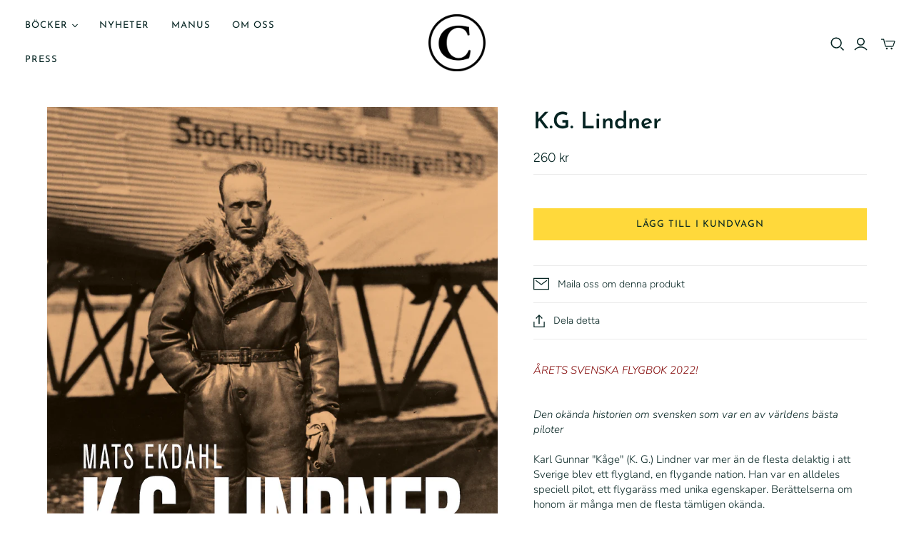

--- FILE ---
content_type: text/javascript
request_url: https://www.carlssonbokforlag.se/cdn/shop/t/7/assets/plugins.js?v=79646608729114258551696581894
body_size: 4007
content:
(function(t,e){typeof exports=="object"?module.exports=e():typeof define=="function"&&define.amd?define(e):t.Spinner=e()})(this,function(){"use strict";var t=["webkit","Moz","ms","O"],e={},i;function o(t2,e2){var i2=document.createElement(t2||"div"),o2;for(o2 in e2)i2[o2]=e2[o2];return i2}function n(t2){for(var e2=1,i2=arguments.length;e2<i2;e2++)t2.appendChild(arguments[e2]);return t2}var r=function(){var t2=o("style",{type:"text/css"});return n(document.getElementsByTagName("head")[0],t2),t2.sheet||t2.styleSheet}();function s(t2,o2,n2,s2){var a2=["opacity",o2,~~(t2*100),n2,s2].join("-"),f2=.01+n2/s2*100,l2=Math.max(1-(1-t2)/o2*(100-f2),t2),d2=i.substring(0,i.indexOf("Animation")).toLowerCase(),u2=d2&&"-"+d2+"-"||"";return e[a2]||(r.insertRule("@"+u2+"keyframes "+a2+"{0%{opacity:"+l2+"}"+f2+"%{opacity:"+t2+"}"+(f2+.01)+"%{opacity:1}"+(f2+o2)%100+"%{opacity:"+t2+"}100%{opacity:"+l2+"}}",r.cssRules.length),e[a2]=1),a2}function a(e2,i2){var o2=e2.style,n2,r2;if(o2[i2]!==void 0)return i2;for(i2=i2.charAt(0).toUpperCase()+i2.slice(1),r2=0;r2<t.length;r2++)if(n2=t[r2]+i2,o2[n2]!==void 0)return n2}function f(t2,e2){for(var i2 in e2)t2.style[a(t2,i2)||i2]=e2[i2];return t2}function l(t2){for(var e2=1;e2<arguments.length;e2++){var i2=arguments[e2];for(var o2 in i2)t2[o2]===void 0&&(t2[o2]=i2[o2])}return t2}function d(t2){for(var e2={x:t2.offsetLeft,y:t2.offsetTop};t2=t2.offsetParent;)e2.x+=t2.offsetLeft,e2.y+=t2.offsetTop;return e2}var u={lines:12,length:7,width:5,radius:10,rotate:0,corners:1,color:"#000",direction:1,speed:1,trail:100,opacity:1/4,fps:20,zIndex:2e9,className:"spinner",top:"auto",left:"auto",position:"relative"};function p(t2){if(typeof this=="undefined")return new p(t2);this.opts=l(t2||{},p.defaults,u)}p.defaults={},l(p.prototype,{spin:function(t2){this.stop();var e2=this,n2=e2.opts,r2=e2.el=f(o(0,{className:n2.className}),{position:n2.position,width:0,zIndex:n2.zIndex}),s2=n2.radius+n2.length+n2.width,a2,l2;if(t2&&(t2.insertBefore(r2,t2.firstChild||null),l2=d(t2),a2=d(r2),f(r2,{left:(n2.left=="auto"?l2.x-a2.x+(t2.offsetWidth>>1):parseInt(n2.left,10)+s2)+"px",top:(n2.top=="auto"?l2.y-a2.y+(t2.offsetHeight>>1):parseInt(n2.top,10)+s2)+"px"})),r2.setAttribute("role","progressbar"),e2.lines(r2,e2.opts),!i){var u2=0,p2=(n2.lines-1)*(1-n2.direction)/2,c2,h2=n2.fps,m=h2/n2.speed,y=(1-n2.opacity)/(m*n2.trail/100),g=m/n2.lines;(function v(){u2++;for(var t3=0;t3<n2.lines;t3++)c2=Math.max(1-(u2+(n2.lines-t3)*g)%m*y,n2.opacity),e2.opacity(r2,t3*n2.direction+p2,c2,n2);e2.timeout=e2.el&&setTimeout(v,~~(1e3/h2))})()}return e2},stop:function(){var t2=this.el;return t2&&(clearTimeout(this.timeout),t2.parentNode&&t2.parentNode.removeChild(t2),this.el=void 0),this},lines:function(t2,e2){var r2=0,a2=(e2.lines-1)*(1-e2.direction)/2,l2;function d2(t3,i2){return f(o(),{position:"absolute",width:e2.length+e2.width+"px",height:e2.width+"px",background:t3,boxShadow:i2,transformOrigin:"left",transform:"rotate("+~~(360/e2.lines*r2+e2.rotate)+"deg) translate("+e2.radius+"px,0)",borderRadius:(e2.corners*e2.width>>1)+"px"})}for(;r2<e2.lines;r2++)l2=f(o(),{position:"absolute",top:1+~(e2.width/2)+"px",transform:e2.hwaccel?"translate3d(0,0,0)":"",opacity:e2.opacity,animation:i&&s(e2.opacity,e2.trail,a2+r2*e2.direction,e2.lines)+" "+1/e2.speed+"s linear infinite"}),e2.shadow&&n(l2,f(d2("#000","0 0 4px #000"),{top:"2px"})),n(t2,n(l2,d2(e2.color,"0 0 1px rgba(0,0,0,.1)")));return t2},opacity:function(t2,e2,i2){e2<t2.childNodes.length&&(t2.childNodes[e2].style.opacity=i2)}});function c(){function t2(t3,e2){return o("<"+t3+' xmlns="urn:schemas-microsoft.com:vml" class="spin-vml">',e2)}r.addRule(".spin-vml","behavior:url(#default#VML)"),p.prototype.lines=function(e2,i2){var o2=i2.length+i2.width,r2=2*o2;function s2(){return f(t2("group",{coordsize:r2+" "+r2,coordorigin:-o2+" "+-o2}),{width:r2,height:r2})}var a2=-(i2.width+i2.length)*2+"px",l2=f(s2(),{position:"absolute",top:a2,left:a2}),d2;function u2(e3,r3,a3){n(l2,n(f(s2(),{rotation:360/i2.lines*e3+"deg",left:~~r3}),n(f(t2("roundrect",{arcsize:i2.corners}),{width:o2,height:i2.width,left:i2.radius,top:-i2.width>>1,filter:a3}),t2("fill",{color:i2.color,opacity:i2.opacity}),t2("stroke",{opacity:0}))))}if(i2.shadow)for(d2=1;d2<=i2.lines;d2++)u2(d2,-2,"progid:DXImageTransform.Microsoft.Blur(pixelradius=2,makeshadow=1,shadowopacity=.3)");for(d2=1;d2<=i2.lines;d2++)u2(d2);return n(e2,l2)},p.prototype.opacity=function(t3,e2,i2,o2){var n2=t3.firstChild;o2=o2.shadow&&o2.lines||0,n2&&e2+o2<n2.childNodes.length&&(n2=n2.childNodes[e2+o2],n2=n2&&n2.firstChild,n2=n2&&n2.firstChild,n2&&(n2.opacity=i2))}}var h=f(o("group"),{behavior:"url(#default#VML)"});return!a(h,"transform")&&h.adj?c():i=a(h,"animation"),p}),function(factory){if(typeof exports=="object")factory(require("jquery"),require("spin"));else if(typeof define=="function"&&define.amd)define(["jquery","spin"],factory);else{if(!window.Spinner)throw new Error("Spin.js not present");factory(window.jQuery,window.Spinner)}}(function($,Spinner){$.fn.spin=function(opts,color){return this.each(function(){var $this=$(this),data=$this.data();data.spinner&&(data.spinner.stop(),delete data.spinner),opts!==!1&&(opts=$.extend({color:color||$this.css("color")},$.fn.spin.presets[opts]||opts),data.spinner=new Spinner(opts).spin(this))})},$.fn.spin.presets={tiny:{lines:8,length:2,width:2,radius:3},small:{lines:8,length:4,width:3,radius:5},large:{lines:10,length:8,width:4,radius:8}}});/*! Copyright (c) 2013 Brandon Aaron (http://brandonaaron.net)
 * Licensed under the MIT License (LICENSE.txt).
 *
 * Thanks to: http://adomas.org/javascript-mouse-wheel/ for some pointers.
 * Thanks to: Mathias Bank(http://www.mathias-bank.de) for a scope bug fix.
 * Thanks to: Seamus Leahy for adding deltaX and deltaY
 *
 * Version: 3.1.3
 *
 * Requires: 1.2.2+
 */(function(factory){typeof define=="function"&&define.amd?define(["jquery"],factory):typeof exports=="object"?module.exports=factory:factory(jQuery)})(function($){var toFix=["wheel","mousewheel","DOMMouseScroll","MozMousePixelScroll"],toBind="onwheel"in document||document.documentMode>=9?["wheel"]:["mousewheel","DomMouseScroll","MozMousePixelScroll"],lowestDelta,lowestDeltaXY;if($.event.fixHooks)for(var i=toFix.length;i;)$.event.fixHooks[toFix[--i]]=$.event.mouseHooks;$.event.special.mousewheel={setup:function(){if(this.addEventListener)for(var i2=toBind.length;i2;)this.addEventListener(toBind[--i2],handler,!1);else this.onmousewheel=handler},teardown:function(){if(this.removeEventListener)for(var i2=toBind.length;i2;)this.removeEventListener(toBind[--i2],handler,!1);else this.onmousewheel=null}},$.fn.extend({mousewheel:function(fn){return fn?this.bind("mousewheel",fn):this.trigger("mousewheel")},unmousewheel:function(fn){return this.unbind("mousewheel",fn)}});function handler(event){var orgEvent=event||window.event,args=[].slice.call(arguments,1),delta=0,deltaX=0,deltaY=0,absDelta=0,absDeltaXY=0,fn;return event=$.event.fix(orgEvent),event.type="mousewheel",orgEvent.wheelDelta&&(delta=orgEvent.wheelDelta),orgEvent.detail&&(delta=orgEvent.detail*-1),orgEvent.deltaY&&(deltaY=orgEvent.deltaY*-1,delta=deltaY),orgEvent.deltaX&&(deltaX=orgEvent.deltaX,delta=deltaX*-1),orgEvent.wheelDeltaY!==void 0&&(deltaY=orgEvent.wheelDeltaY),orgEvent.wheelDeltaX!==void 0&&(deltaX=orgEvent.wheelDeltaX*-1),absDelta=Math.abs(delta),(!lowestDelta||absDelta<lowestDelta)&&(lowestDelta=absDelta),absDeltaXY=Math.max(Math.abs(deltaY),Math.abs(deltaX)),(!lowestDeltaXY||absDeltaXY<lowestDeltaXY)&&(lowestDeltaXY=absDeltaXY),fn=delta>0?"floor":"ceil",delta=Math[fn](delta/lowestDelta),deltaX=Math[fn](deltaX/lowestDeltaXY),deltaY=Math[fn](deltaY/lowestDeltaXY),args.unshift(event,delta,deltaX,deltaY),($.event.dispatch||$.event.handle).apply(this,args)}}),function($){$.fn.antiscroll=function(options){return this.each(function(){$(this).data("antiscroll")&&$(this).data("antiscroll").destroy(),$(this).data("antiscroll",new $.Antiscroll(this,options))})},$.Antiscroll=Antiscroll;function Antiscroll(el,opts){this.el=$(el),this.options=opts||{},this.x=this.options.x!==!1||this.options.forceHorizontal,this.y=this.options.y!==!1||this.options.forceVertical,this.autoHide=this.options.autoHide!==!1,this.padding=this.options.padding==null?2:this.options.padding,this.inner=this.el.find(".antiscroll-inner"),this.inner.css({width:"+="+(this.y?scrollbarSize():0),height:"+="+(this.x?scrollbarSize():0)}),this.refresh()}Antiscroll.prototype.refresh=function(){var needHScroll=this.inner.get(0).scrollWidth>this.el.width()+(this.y?scrollbarSize():0),needVScroll=this.inner.get(0).scrollHeight>this.el.height()+(this.x?scrollbarSize():0);this.x&&(!this.horizontal&&needHScroll?this.horizontal=new Scrollbar.Horizontal(this):this.horizontal&&!needHScroll?(this.horizontal.destroy(),this.horizontal=null):this.horizontal&&this.horizontal.update()),this.y&&(!this.vertical&&needVScroll?this.vertical=new Scrollbar.Vertical(this):this.vertical&&!needVScroll?(this.vertical.destroy(),this.vertical=null):this.vertical&&this.vertical.update())},Antiscroll.prototype.destroy=function(){return this.horizontal&&(this.horizontal.destroy(),this.horizontal=null),this.vertical&&(this.vertical.destroy(),this.vertical=null),this},Antiscroll.prototype.rebuild=function(){return this.destroy(),this.inner.attr("style",""),Antiscroll.call(this,this.el,this.options),this};function Scrollbar(pane){this.pane=pane,this.pane.el.append(this.el),this.innerEl=this.pane.inner.get(0),this.dragging=!1,this.enter=!1,this.shown=!1,this.pane.el.mouseenter($.proxy(this,"mouseenter")),this.pane.el.mouseleave($.proxy(this,"mouseleave")),this.el.mousedown($.proxy(this,"mousedown")),this.innerPaneScrollListener=$.proxy(this,"scroll"),this.pane.inner.scroll(this.innerPaneScrollListener),this.innerPaneMouseWheelListener=$.proxy(this,"mousewheel"),this.pane.inner.bind("mousewheel",this.innerPaneMouseWheelListener);var initialDisplay=this.pane.options.initialDisplay;initialDisplay!==!1&&(this.show(),this.pane.autoHide&&(this.hiding=setTimeout($.proxy(this,"hide"),parseInt(initialDisplay,10)||3e3)))}Scrollbar.prototype.destroy=function(){return this.el.remove(),this.pane.inner.unbind("scroll",this.innerPaneScrollListener),this.pane.inner.unbind("mousewheel",this.innerPaneMouseWheelListener),this},Scrollbar.prototype.mouseenter=function(){this.enter=!0,this.show()},Scrollbar.prototype.mouseleave=function(){this.enter=!1,this.dragging||this.pane.autoHide&&this.hide()},Scrollbar.prototype.scroll=function(){this.shown||(this.show(),!this.enter&&!this.dragging&&this.pane.autoHide&&(this.hiding=setTimeout($.proxy(this,"hide"),1500))),this.update()},Scrollbar.prototype.mousedown=function(ev){ev.preventDefault(),this.dragging=!0,this.startPageY=ev.pageY-parseInt(this.el.css("top"),10),this.startPageX=ev.pageX-parseInt(this.el.css("left"),10),this.el[0].ownerDocument.onselectstart=function(){return!1};var pane=this.pane,move=$.proxy(this,"mousemove"),self=this;$(this.el[0].ownerDocument).mousemove(move).mouseup(function(){self.dragging=!1,this.onselectstart=null,$(this).unbind("mousemove",move),self.enter||self.hide()})},Scrollbar.prototype.show=function(duration){!this.shown&&this.update()&&(this.el.addClass("antiscroll-scrollbar-shown"),this.hiding&&(clearTimeout(this.hiding),this.hiding=null),this.shown=!0)},Scrollbar.prototype.hide=function(){this.pane.autoHide!==!1&&this.shown&&(this.el.removeClass("antiscroll-scrollbar-shown"),this.shown=!1)},Scrollbar.Horizontal=function(pane){this.el=$('<div class="antiscroll-scrollbar antiscroll-scrollbar-horizontal">',pane.el),Scrollbar.call(this,pane)},inherits(Scrollbar.Horizontal,Scrollbar),Scrollbar.Horizontal.prototype.update=function(){var paneWidth=this.pane.el.width(),trackWidth=paneWidth-this.pane.padding*2,innerEl=this.pane.inner.get(0);return this.el.css("width",trackWidth*paneWidth/innerEl.scrollWidth).css("left",trackWidth*innerEl.scrollLeft/innerEl.scrollWidth),paneWidth<innerEl.scrollWidth},Scrollbar.Horizontal.prototype.mousemove=function(ev){var trackWidth=this.pane.el.width()-this.pane.padding*2,pos=ev.pageX-this.startPageX,barWidth=this.el.width(),innerEl=this.pane.inner.get(0),y=Math.min(Math.max(pos,0),trackWidth-barWidth);innerEl.scrollLeft=(innerEl.scrollWidth-this.pane.el.width())*y/(trackWidth-barWidth)},Scrollbar.Horizontal.prototype.mousewheel=function(ev,delta,x,y){if(x<0&&this.pane.inner.get(0).scrollLeft==0||x>0&&this.innerEl.scrollLeft+Math.ceil(this.pane.el.width())==this.innerEl.scrollWidth)return ev.preventDefault(),!1},Scrollbar.Vertical=function(pane){this.el=$('<div class="antiscroll-scrollbar antiscroll-scrollbar-vertical">',pane.el),Scrollbar.call(this,pane)},inherits(Scrollbar.Vertical,Scrollbar),Scrollbar.Vertical.prototype.update=function(){var paneHeight=this.pane.el.height(),trackHeight=paneHeight-this.pane.padding*2,innerEl=this.innerEl,scrollbarHeight=trackHeight*paneHeight/innerEl.scrollHeight;scrollbarHeight=scrollbarHeight<20?20:scrollbarHeight;var topPos=trackHeight*innerEl.scrollTop/innerEl.scrollHeight;if(topPos+scrollbarHeight>trackHeight){var diff=topPos+scrollbarHeight-trackHeight;topPos=topPos-diff-3}return this.el.css("height",scrollbarHeight).css("top",topPos),paneHeight<innerEl.scrollHeight},Scrollbar.Vertical.prototype.mousemove=function(ev){var paneHeight=this.pane.el.height(),trackHeight=paneHeight-this.pane.padding*2,pos=ev.pageY-this.startPageY,barHeight=this.el.height(),innerEl=this.innerEl,y=Math.min(Math.max(pos,0),trackHeight-barHeight);innerEl.scrollTop=(innerEl.scrollHeight-paneHeight)*y/(trackHeight-barHeight)},Scrollbar.Vertical.prototype.mousewheel=function(ev,delta,x,y){if(y>0&&this.innerEl.scrollTop==0||y<0&&this.innerEl.scrollTop+Math.ceil(this.pane.el.height())==this.innerEl.scrollHeight)return ev.preventDefault(),!1};function inherits(ctorA,ctorB){function f(){}f.prototype=ctorB.prototype,ctorA.prototype=new f}var size;function scrollbarSize(){if(size===void 0){var div=$('<div class="antiscroll-inner" style="width:50px;height:50px;overflow-y:scroll;position:absolute;top:-200px;left:-200px;"><div style="height:100px;width:100%"></div>');$("body").append(div);var w1=$(div).innerWidth(),w2=$("div",div).innerWidth();$(div).remove(),size=w1-w2}return size}}(jQuery);/*!
* Mobile Table
*
* Copyright 2013, Gray Gilmore - http://blog.graygilmore.com
* Released under the WTFPL license - http://sam.zoy.org/wtfpl/
*
*/(function($){$.fn.mobileTable=function(options){var settings={breakpoint:720};return options&&$.extend(settings,options),this.each(function(){var table=$(this);if(window.innerWidth<settings.breakpoint){if(table.hasClass("titles-ready")){table.addClass("mobile-layout");return}table.addClass("mobile-layout titles-ready"),table.find("thead th").each(function(i){var columnTitle=$(this).text();table.find("tr td:nth-child("+(i+1)+")").prepend('<span class="column-title">'+columnTitle+"</span>")})}else table.removeClass("mobile-layout")})}})(jQuery);
//# sourceMappingURL=/cdn/shop/t/7/assets/plugins.js.map?v=79646608729114258551696581894
